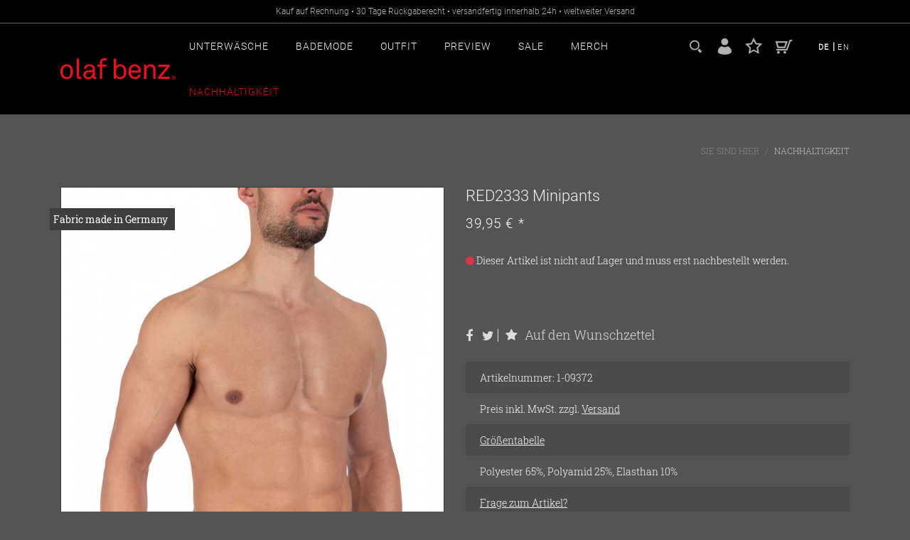

--- FILE ---
content_type: text/html; charset=UTF-8
request_url: https://www.olafbenz.com/nachhaltigkeit/red2333-minipants.html
body_size: 15977
content:
<!DOCTYPE html>
<html lang="de" >

<head>

        <meta http-equiv="X-UA-Compatible" content="IE=edge"><meta name="viewport" content="width=device-width,initial-scale=1"><meta http-equiv="Content-Type" content="text/html; charset=UTF-8"><meta name="facebook-domain-verification" content="ipof1e0w648ne8zlt9ahubpq31f8b0" /><title>RED2333 Minipants | Nachhaltigkeit | Olaf Benz - Online Shop</title><script>var dataLayer = [
    {
        "page": {
            "type": "product",
            "title": "RED2333 Minipants | Nachhaltigkeit",
            "cl": "details"
        },
        "userid": false,
        "sessionid": "optd9u2oafnlrg4cfe7phe7dcv"
    }
] || [];</script><script type="text/javascript">function gtag() {dataLayer.push(arguments);}gtag("consent", "default", {ad_user_data: "denied",ad_personalization: "denied",ad_storage: "denied",analytics_storage: "denied",wait_for_update: 2000});</script><!-- Google Tag Manager --><script type="text/plain" class="cmplazyload" data-cmp-vendor="s905">(function (w, d, s, l, i) {w[l] = w[l] || [];w[l].push({'gtm.start': new Date().getTime(), event: 'gtm.js'});var f = d.getElementsByTagName(s)[0], j = d.createElement(s), dl = l != 'dataLayer' ? '&l=' + l : '';j.async = true;j.src = 'https://www.googletagmanager.com/gtm.js?id=' + i + dl;f.parentNode.insertBefore(j, f);})(window, document, 'script', 'dataLayer', 'GTM-TWT7RJTN');</script><!-- End Google Tag Manager --><link rel="stylesheet" href="https://cdn.consentmanager.net/delivery/cmp.min.css" /><script>window.gdprAppliesGlobally=true;if(!("cmp_id" in window)){window.cmp_id=109264}if(!("cmp_params" in window)){window.cmp_params=""}if(!("cmp_host" in window)){window.cmp_host="delivery.consentmanager.net"}if(!("cmp_cdn" in window)){window.cmp_cdn="cdn.consentmanager.net"}window.cmp_getsupportedLangs=function(){var b=["DE","EN","FR","IT","NO","DA","FI","ES","PT","RO","BG","ET","EL","GA","HR","LV","LT","MT","NL","PL","SV","SK","SL","CS","HU","RU","SR","ZH","TR","UK","AR","BS"];if("cmp_customlanguages" in window){for(var a=0;a<window.cmp_customlanguages.length;a++){b.push(window.cmp_customlanguages[a].l.toUpperCase())}}return b};window.cmp_getRTLLangs=function(){return["AR"]};window.cmp_getlang=function(j){if(typeof(j)!="boolean"){j=true}if(j&&typeof(cmp_getlang.usedlang)=="string"&&cmp_getlang.usedlang!==""){return cmp_getlang.usedlang}var g=window.cmp_getsupportedLangs();var c=[];var f=location.hash;var e=location.search;var a="languages" in navigator?navigator.languages:[];if(f.indexOf("cmplang=")!=-1){c.push(f.substr(f.indexOf("cmplang=")+8,2))}else{if(e.indexOf("cmplang=")!=-1){c.push(e.substr(e.indexOf("cmplang=")+8,2))}else{if("cmp_setlang" in window&&window.cmp_setlang!=""){c.push(window.cmp_setlang.toUpperCase())}else{if(a.length>0){for(var d=0;d<a.length;d++){c.push(a[d])}}}}}if("language" in navigator){c.push(navigator.language)}if("userLanguage" in navigator){c.push(navigator.userLanguage)}var h="";for(var d=0;d<c.length;d++){var b=c[d].toUpperCase();if(g.indexOf(b)!=-1){h=b;break}if(b.indexOf("-")!=-1){b=b.substr(0,2)}if(g.indexOf(b)!=-1){h=b;break}}if(h==""&&typeof(cmp_getlang.defaultlang)=="string"&&cmp_getlang.defaultlang!==""){return cmp_getlang.defaultlang}else{if(h==""){h="EN"}}h=h.toUpperCase();return h};(function(){var a="";var f="_en";if("cmp_getlang" in window){a=window.cmp_getlang().toLowerCase();if("cmp_customlanguages" in window){for(var b=0;b<window.cmp_customlanguages.length;b++){if(window.cmp_customlanguages[b].l.toUpperCase()==a.toUpperCase()){a="en";break}}}f="_"+a}var d=("cmp_proto" in window)?window.cmp_proto:"https:";var h=("cmp_ref" in window)?window.cmp_ref:location.href;var c=document.createElement("script");c.setAttribute("data-cmp-ab","1");c.src=d+"//"+window.cmp_host+"/delivery/cmp.php?id="+window.cmp_id+"&h="+encodeURIComponent(h)+"&"+window.cmp_params+(document.cookie.length>0?"&__cmpfcc=1":"")+"&l="+a.toLowerCase()+"&o="+(new Date()).getTime();c.type="text/javascript";c.async=true;if(document.currentScript&&document.currentScript!==null){document.currentScript.parentElement.appendChild(c)}else{if(document.body&&document.body!==null){document.body.appendChild(c)}else{var g=document.getElementsByTagName("body");if(g.length==0){g=document.getElementsByTagName("div")}if(g.length==0){g=document.getElementsByTagName("span")}if(g.length==0){g=document.getElementsByTagName("ins")}if(g.length==0){g=document.getElementsByTagName("script")}if(g.length==0){g=document.getElementsByTagName("head")}if(g.length>0){g[0].appendChild(c)}}}var c=document.createElement("script");c.src=d+"//"+window.cmp_cdn+"/delivery/cmp"+f+".min.js";c.type="text/javascript";c.setAttribute("data-cmp-ab","1");c.async=true;if(document.currentScript&&document.currentScript!==null){document.currentScript.parentElement.appendChild(c)}else{if(document.body&&document.body!==null){document.body.appendChild(c)}else{var g=document.getElementsByTagName("body");if(g.length==0){g=document.getElementsByTagName("div")}if(g.length==0){g=document.getElementsByTagName("span")}if(g.length==0){g=document.getElementsByTagName("ins")}if(g.length==0){g=document.getElementsByTagName("script")}if(g.length==0){g=document.getElementsByTagName("head")}if(g.length>0){g[0].appendChild(c)}}}})();window.cmp_addFrame=function(b){if(!window.frames[b]){if(document.body&&document.body!==null){var a=document.createElement("iframe");a.style.cssText="display:none";a.name=b;document.body.appendChild(a)}else{window.setTimeout('window.cmp_addFrame("'+b+'")',10)}}};window.cmp_rc=function(h){var b=document.cookie;var f="";var d=0;while(b!=""&&d<100){d++;while(b.substr(0,1)==" "){b=b.substr(1,b.length)}var g=b.substring(0,b.indexOf("="));if(b.indexOf(";")!=-1){var c=b.substring(b.indexOf("=")+1,b.indexOf(";"))}else{var c=b.substr(b.indexOf("=")+1,b.length)}if(h==g){f=c}var e=b.indexOf(";")+1;if(e==0){e=b.length}b=b.substring(e,b.length)}return(f)};window.cmp_stub=function(){var a=arguments;__cmapi.a=__cmapi.a||[];if(!a.length){return __cmapi.a}else{if(a[0]==="ping"){if(a[1]===2){a[2]({gdprApplies:gdprAppliesGlobally,cmpLoaded:false,cmpStatus:"stub",displayStatus:"hidden",apiVersion:"2.0",cmpId:31},true)}else{a[2]({gdprAppliesGlobally:gdprAppliesGlobally,cmpLoaded:false},true)}}else{if(a[0]==="getUSPData"){a[2]({version:1,uspString:window.cmp_rc("")},true)}else{if(a[0]==="getTCData"){__cmapi.a.push([].slice.apply(a))}else{if(a[0]==="addEventListener"||a[0]==="removeEventListener"){__cmapi.a.push([].slice.apply(a))}else{if(a.length==4&&a[3]===false){a[2]({},false)}else{__cmapi.a.push([].slice.apply(a))}}}}}}};window.cmp_msghandler=function(d){var a=typeof d.data==="string";try{var c=a?JSON.parse(d.data):d.data}catch(f){var c=null}if(typeof(c)==="object"&&c!==null&&"__cmpCall" in c){var b=c.__cmpCall;window.__cmp(b.command,b.parameter,function(h,g){var e={__cmpReturn:{returnValue:h,success:g,callId:b.callId}};d.source.postMessage(a?JSON.stringify(e):e,"*")})}if(typeof(c)==="object"&&c!==null&&"__cmapiCall" in c){var b=c.__cmapiCall;window.__cmapi(b.command,b.parameter,function(h,g){var e={__cmapiReturn:{returnValue:h,success:g,callId:b.callId}};d.source.postMessage(a?JSON.stringify(e):e,"*")})}if(typeof(c)==="object"&&c!==null&&"__uspapiCall" in c){var b=c.__uspapiCall;window.__uspapi(b.command,b.version,function(h,g){var e={__uspapiReturn:{returnValue:h,success:g,callId:b.callId}};d.source.postMessage(a?JSON.stringify(e):e,"*")})}if(typeof(c)==="object"&&c!==null&&"__tcfapiCall" in c){var b=c.__tcfapiCall;window.__tcfapi(b.command,b.version,function(h,g){var e={__tcfapiReturn:{returnValue:h,success:g,callId:b.callId}};d.source.postMessage(a?JSON.stringify(e):e,"*")},b.parameter)}};window.cmp_setStub=function(a){if(!(a in window)||(typeof(window[a])!=="function"&&typeof(window[a])!=="object"&&(typeof(window[a])==="undefined"||window[a]!==null))){window[a]=window.cmp_stub;window[a].msgHandler=window.cmp_msghandler;if(window.addEventListener){window.addEventListener("message",window.cmp_msghandler,false)}else{window.attachEvent("onmessage",window.cmp_msghandler)}}};window.cmp_addFrame("__cmapiLocator");window.cmp_addFrame("__cmpLocator");window.cmp_addFrame("__uspapiLocator");window.cmp_addFrame("__tcfapiLocator");window.cmp_setStub("__cmapi");window.cmp_setStub("__cmp");window.cmp_setStub("__tcfapi");window.cmp_setStub("__uspapi");</script><meta name="description" content="RED2333 Minipants - Sie legen Wert auf stilvolle und hochwertige Herrenwäsche? Dann sollten Sie sich unbedingt die RED2333 Serie von Olaf Benz genauer anschauen. Diese Serie besticht durch einen digit"><meta name="keywords" content="red2333, minipants, nachhaltigkeit"><meta property="og:site_name" content="https://www.olafbenz.com/"><meta property="og:title" content="RED2333 Minipants | Nachhaltigkeit | Olaf Benz - Online Shop"><meta property="og:description" content="RED2333 Minipants - Sie legen Wert auf stilvolle und hochwertige Herrenwäsche? Dann sollten Sie sich unbedingt die RED2333 Serie von Olaf Benz genauer anschauen. Diese Serie besticht durch einen digit"><meta property="og:type" content="product"><meta property="og:image" content="https://www.olafbenz.com/out/pictures/generated/product/1/736_1000_92/15_1093729335.jpg"><meta property="og:url" content="https://www.olafbenz.com/nachhaltigkeit/red2333-minipants.html"><link rel="canonical" href="https://www.olafbenz.com/nachhaltigkeit/red2333-minipants.html"><link rel="alternate" hreflang="de" href="https://www.olafbenz.com/nachhaltigkeit/red2333-minipants.html?force_sid=optd9u2oafnlrg4cfe7phe7dcv"/><link rel="alternate" hreflang="en" href="https://www.olafbenz.com/en/sustainability/red2333-minipants.html?force_sid=optd9u2oafnlrg4cfe7phe7dcv"/><!-- iOS Homescreen Icon (version < 4.2)--><link rel="apple-touch-icon-precomposed" media="screen and (resolution: 163dpi)" href="https://www.olafbenz.com/out/olafbenz/img/favicons/favicon_512x512.png" /><!-- iOS Homescreen Icon --><link rel="apple-touch-icon-precomposed" href="https://www.olafbenz.com/out/olafbenz/img/favicons/favicon_512x512.png" /><!-- iPad Homescreen Icon (version < 4.2) --><link rel="apple-touch-icon-precomposed" media="screen and (resolution: 132dpi)" href="https://www.olafbenz.com/out/olafbenz/img/favicons/favicon_512x512.png" /><!-- iPad Homescreen Icon --><link rel="apple-touch-icon-precomposed" sizes="72x72" href="https://www.olafbenz.com/out/olafbenz/img/favicons/favicon_512x512.png" /><!-- iPhone 4 Homescreen Icon (version < 4.2) --><link rel="apple-touch-icon-precomposed" media="screen and (resolution: 326dpi)" href="https://www.olafbenz.com/out/olafbenz/img/favicons/favicon_512x512.png" /><!-- iPhone 4 Homescreen Icon --><link rel="apple-touch-icon-precomposed" sizes="114x114" href="https://www.olafbenz.com/out/olafbenz/img/favicons/favicon_512x512.png" /><!-- new iPad Homescreen Icon and iOS Version > 4.2 --><link rel="apple-touch-icon-precomposed" sizes="144x144" href="https://www.olafbenz.com/out/olafbenz/img/favicons/favicon_512x512.png" /><!-- Windows 8 --><meta name="msapplication-TileColor" content="#c31622"> <!-- Kachel-Farbe --><meta name="msapplication-TileImage" content="https://www.olafbenz.com/out/olafbenz/img/favicons/favicon_512x512.png"><!-- Fluid --><link rel="fluid-icon" href="https://www.olafbenz.com/out/olafbenz/img/favicons/favicon_512x512.png" title="RED2333 Minipants | Nachhaltigkeit | Olaf Benz - Online Shop" /><!-- Shortcut Icons --><link rel="shortcut icon" href="https://www.olafbenz.com/out/olafbenz/img/favicons/favicon.ico?rand=1" type="image/x-icon" /><link rel="icon" href="https://www.olafbenz.com/out/olafbenz/img/favicons/favicon_16x16.png" sizes="16x16" /><link rel="icon" href="https://www.olafbenz.com/out/olafbenz/img/favicons/favicon_32x32.png" sizes="32x32" /><link rel="icon" href="https://www.olafbenz.com/out/olafbenz/img/favicons/favicon_48x48.png" sizes="48x48" /><link rel="icon" href="https://www.olafbenz.com/out/olafbenz/img/favicons/favicon_64x64.png" sizes="64x64" /><link rel="icon" href="https://www.olafbenz.com/out/olafbenz/img/favicons/favicon_128x128.png" sizes="128x128" />        


    <link rel="stylesheet" type="text/css" href="https://www.olafbenz.com/out/olafbenz/src/css/olafbenz.combined.min.css?1750923227" />
<link rel="stylesheet" type="text/css" href="https://www.olafbenz.com/modules/ddoe/visualcms/out/src/css/font-awesome.min.css" />
<link rel="stylesheet" type="text/css" href="https://www.olafbenz.com/modules/ddoe/visualcms/out/src/css/photoswipe.min.css" />
<link rel="stylesheet" type="text/css" href="https://www.olafbenz.com/modules/ddoe/visualcms/out/src/css/style.min.css" />
<link rel="stylesheet" type="text/css" href="https://www.olafbenz.com/modules/osc/paypal/out/src/css/paypal.min.css?1738833401" />


  <!-- HTML5 shim and Respond.js IE8 support of HTML5 elements and media queries -->
  <!--[if lt IE 9]>
  <script src="https://oss.maxcdn.com/libs/html5shiv/3.7.0/html5shiv.js"></script>
  <script src="https://oss.maxcdn.com/libs/respond.js/1.4.2/respond.min.js"></script>
  <![endif]-->

</head>
  <!-- OXID eShop Professional Edition, Version 6, Shopping Cart System (c) OXID eSales AG 2003 - 2026 - https://www.oxid-esales.com -->


<body class="cl-details">
    <!-- Google Tag Manager (noscript) --><noscript><iframe src="https://www.googletagmanager.com/ns.html?id=GTM-TWT7RJTN"height="0" width="0" style="display:none;visibility:hidden"></iframe></noscript><!-- End Google Tag Manager (noscript) -->    


      
    
    
            

<style>
    klarna-placement{
        display: block!important;
    }
</style>


    
  <!-- header start -->
  <header>
    <!--
    <div class="mobile-fix-option"></div>
    -->
    <div class="container">
      <div class="row">
        <div class="col-sm-12">
          <div class="main-menu">
            <div class="menu-left">
              <div class="brand-logo">
                
                                <a href="https://www.olafbenz.com/index.php?force_sid=optd9u2oafnlrg4cfe7phe7dcv&amp;" title="">
                  <img src="https://www.olafbenz.com/out/olafbenz/img/OlafBenzLogo.svg" alt="" class="img-fluid blur-up lazyload">
                </a>
                
              </div>
            </div>
            <div class="menu-right pull-right">
              <div class="container pl-0 pr-0">
                <div class="row no-gutters">
                  <div class="col-2 col-sm-1 col-xl-9 order-2 order-xl-1">
                    
                      <nav id="main-nav" role="navigation">
        
        <div class="toggle-nav"><i class="fa fa-bars sidebar-bar"></i></div>
        <ul id="main-menu" class="sm pixelstrap sm-horizontal">
            
            <li>
                <div class="mobile-back text-right">Zurück<i class="fa fa-angle-right pl-2" aria-hidden="true"></i></div>
            </li>
            

            
                
                                                                                                
                        <li class=" ">
                            <a href="https://www.olafbenz.com/unterwaesche/?force_sid=optd9u2oafnlrg4cfe7phe7dcv" data-hover="dropdown">
                                Unterwäsche
                            </a>
                                                            <ul>
                                                                                                                        
                                                                                            <li >
                                                    <a  href="https://www.olafbenz.com/unterwaesche/pants/?force_sid=optd9u2oafnlrg4cfe7phe7dcv">Pants</a>
                                                </li>
                                                                                                                                                                                                            
                                                                                            <li >
                                                    <a  href="https://www.olafbenz.com/unterwaesche/slips/?force_sid=optd9u2oafnlrg4cfe7phe7dcv">Slips</a>
                                                </li>
                                                                                                                                                                                                            
                                                                                            <li >
                                                    <a  href="https://www.olafbenz.com/unterwaesche/strings/?force_sid=optd9u2oafnlrg4cfe7phe7dcv">Strings</a>
                                                </li>
                                                                                                                                                                                                            
                                                                                            <li >
                                                    <a  href="https://www.olafbenz.com/unterwaesche/boxershorts/?force_sid=optd9u2oafnlrg4cfe7phe7dcv">Boxershorts</a>
                                                </li>
                                                                                                                                                                                                            
                                                                                            <li >
                                                    <a  href="https://www.olafbenz.com/unterwaesche/shirts/?force_sid=optd9u2oafnlrg4cfe7phe7dcv">Shirts</a>
                                                </li>
                                                                                                                                                                                                            
                                                                                            <li >
                                                    <a  href="https://www.olafbenz.com/unterwaesche/leggings/?force_sid=optd9u2oafnlrg4cfe7phe7dcv">Leggings</a>
                                                </li>
                                                                                                                                                                                                            
                                                                                            <li >
                                                    <a  href="https://www.olafbenz.com/unterwaesche/bodies/?force_sid=optd9u2oafnlrg4cfe7phe7dcv">Bodies</a>
                                                </li>
                                                                                                                                                        </ul>
                                                    </li>
                                                                                
                        <li class=" ">
                            <a href="https://www.olafbenz.com/bademode/?force_sid=optd9u2oafnlrg4cfe7phe7dcv" data-hover="dropdown">
                                Bademode
                            </a>
                                                            <ul>
                                                                                                                        
                                                                                            <li >
                                                    <a  href="https://www.olafbenz.com/bademode/badepants/?force_sid=optd9u2oafnlrg4cfe7phe7dcv">Badepants</a>
                                                </li>
                                                                                                                                                                                                            
                                                                                            <li >
                                                    <a  href="https://www.olafbenz.com/bademode/badeslips/?force_sid=optd9u2oafnlrg4cfe7phe7dcv">Badeslips</a>
                                                </li>
                                                                                                                                                                                                            
                                                                                            <li >
                                                    <a  href="https://www.olafbenz.com/bademode/badestrings/?force_sid=optd9u2oafnlrg4cfe7phe7dcv">Badestrings</a>
                                                </li>
                                                                                                                                                                                                            
                                                                                            <li >
                                                    <a  href="https://www.olafbenz.com/bademode/badebodies/?force_sid=optd9u2oafnlrg4cfe7phe7dcv">Badebodies</a>
                                                </li>
                                                                                                                                                                                                            
                                                                                            <li >
                                                    <a  href="https://www.olafbenz.com/bademode/badeshorts/?force_sid=optd9u2oafnlrg4cfe7phe7dcv">Badeshorts</a>
                                                </li>
                                                                                                                                                        </ul>
                                                    </li>
                                                                                
                        <li class=" ">
                            <a href="https://www.olafbenz.com/outfit/?force_sid=optd9u2oafnlrg4cfe7phe7dcv" data-hover="dropdown">
                                Outfit
                            </a>
                                                    </li>
                                                                                
                        <li class=" ">
                            <a href="https://www.olafbenz.com/preview/?force_sid=optd9u2oafnlrg4cfe7phe7dcv" data-hover="dropdown">
                                Preview
                            </a>
                                                    </li>
                                                                                
                        <li class="">
                            <a href="https://www.olafbenz.com/sale/?force_sid=optd9u2oafnlrg4cfe7phe7dcv">
                                SALE
                            </a>
                                                    </li>
                                                                                
                        <li class="">
                            <a href="https://www.olafbenz.com/merch/?force_sid=optd9u2oafnlrg4cfe7phe7dcv">
                                Merch
                            </a>
                                                    </li>
                                                                                
                        <li class="active">
                            <a href="https://www.olafbenz.com/nachhaltigkeit/?force_sid=optd9u2oafnlrg4cfe7phe7dcv">
                                Nachhaltigkeit
                            </a>
                                                    </li>
                                                    <hr class="mobile-lang-seperator mb-1 mt-1 d-block d-xl-none"/>
                                  <li class="active  d-inline-block d-xl-none mobile-lang">
                    <a class="flag de" title="Deutsch" href="https://www.olafbenz.com/nachhaltigkeit/red2333-minipants.html?force_sid=optd9u2oafnlrg4cfe7phe7dcv" hreflang="de">
                      DE
                    </a>
                  </li>
                                  <li class=" d-inline-block d-xl-none mobile-lang">
                    <a class="flag en" title="English" href="https://www.olafbenz.com/en/sustainability/red2333-minipants.html?force_sid=optd9u2oafnlrg4cfe7phe7dcv" hreflang="en">
                      EN
                    </a>
                  </li>
                            
        </ul>
        
    </nav>


    
                    
                  </div>
                  <div class="col-10 col-sm-11 col-xl-3 order-1 order-xl-2">
                    <div class="icon-nav">
                      <ul><li class="onhover-div mobile-search"><div><img src="https://www.olafbenz.com/out/olafbenz/img/icon/menu_lupe.png" onclick="openSearch()" class="img-fluid blur-up lazyload" alt=""></div><div id="search-overlay" class="search-overlay"><div> <span class="closebtn" onclick="closeSearch()" title="Suche schließen">×</span><div class="overlay-content"><div class="container"><div class="row"><div class="col-xl-12">
            <form class="form search" role="form" action="https://www.olafbenz.com/index.php?force_sid=optd9u2oafnlrg4cfe7phe7dcv&amp;" method="get" name="search">
            <input type="hidden" name="stoken" value="3D634FF1" /><input type="hidden" name="sid" value="optd9u2oafnlrg4cfe7phe7dcv" />
<input type="hidden" name="lang" value="0" />
            <input type="hidden" name="cl" value="search">

            
                <div class="form-group">
                    
                        <input class="form-control" type="text" id="searchParam" name="searchparam" value="" placeholder="Suche">
                    
                </div>

                
                    <button type="submit" class="btn btn-primary" title="Suchen">
                        <i class="fa fa-search"></i>
                    </button>
                
            
        </form>
    </div></div></div></div></div></div></li><li class="mobile-account"><a href="https://www.olafbenz.com/index.php?force_sid=optd9u2oafnlrg4cfe7phe7dcv&amp;cl=account" title="Mein Konto"><img src="https://www.olafbenz.com/out/olafbenz/img/icon/menu_konto.png" class="img-fluid blur-up lazyload" alt="Mein Konto" /></a></li><li class="wishlist mobile-wishlist"><a href="https://www.olafbenz.com/index.php?force_sid=optd9u2oafnlrg4cfe7phe7dcv&amp;cl=account_wishlist" title="Mein Wunschzettel"><img src="https://www.olafbenz.com/out/olafbenz/img/icon/menu_wishlist.png" class="img-fluid blur-up lazyload" alt="Mein Wunschzettel" /></a></li><li class="onhover-div mobile-cart">
    <div data-href="https://www.olafbenz.com/index.php?force_sid=optd9u2oafnlrg4cfe7phe7dcv&amp;cl=basket">
        
          <a href="https://www.olafbenz.com/index.php?force_sid=optd9u2oafnlrg4cfe7phe7dcv&amp;cl=basket">
            <img src="https://www.olafbenz.com/out/olafbenz/img/icon/menu_warenkorb.png" class="img-fluid blur-up lazyload" alt="">
                      </a>
        

    </div>

    
        
            
            
        
    
    

    
</li></ul>
                    </div>
                  </div>
                </div>
              </div>
            </div>
            
                                                          
              <ul class="header-dropdown header-dropdown-fixed d-none d-sm-block">
                <li>
                  <ul class="lang-menu d-none d-xl-block">
                    
                                            <li class="active">
              <a class="de" title="Deutsch" href="https://www.olafbenz.com/nachhaltigkeit/red2333-minipants.html?force_sid=optd9u2oafnlrg4cfe7phe7dcv" hreflang="de">
                  DE
              </a>
          </li>
                <li>
              <a class="en" title="English" href="https://www.olafbenz.com/en/sustainability/red2333-minipants.html?force_sid=optd9u2oafnlrg4cfe7phe7dcv" hreflang="en">
                  EN
              </a>
          </li>
        

                    
                  </ul>
                </li>
                
                                                    
              </ul>
            
          </div>
        </div>
      </div>
    </div>
  </header>
<!-- header end -->



      

    <main>

    

            
            
    <!-- breadcrumb start --><div class="breadcrumb-section"><div class="container"><div class="row"><div class="col-sm-6"></div><div class="col-sm-6"><nav aria-label="breadcrumb" class="theme-breadcrumb"><ol id="breadcrumb" class="breadcrumb"><li class="breadcrumb-item text-muted">Sie sind hier</li><li aria-current="page" itemscope itemtype="http://data-vocabulary.org/Breadcrumb" class="breadcrumb-item active"><a href="https://www.olafbenz.com/nachhaltigkeit/?force_sid=optd9u2oafnlrg4cfe7phe7dcv" title="Nachhaltigkeit" itemprop="url"><span itemprop="title">Nachhaltigkeit</span></a></li></ol></nav></div></div></div></div><!-- breadcrumb end -->
        
    
    

    
    
    
      <div id="content">
              


                          <div class="container">
                                </div>
            
                                            <div id="details_container">
        <div id="details">
                                        
                                    
                        <div id="productinfo">
                
<div id="detailsMain">
    



    <form class="js-oxProductForm" action="https://www.olafbenz.com/index.php?force_sid=optd9u2oafnlrg4cfe7phe7dcv&amp;" method="post">
        <div class="hidden">
            <input type="hidden" name="stoken" value="3D634FF1" /><input type="hidden" name="sid" value="optd9u2oafnlrg4cfe7phe7dcv" />
<input type="hidden" name="lang" value="0" />
            <input type="hidden" name="cnid" value="b6bb0306fbf0d3976af044deea533eb1" />
<input type="hidden" name="listtype" value="list" />
<input type="hidden" name="actcontrol" value="details" />

            <input type="hidden" name="cl" value="details">
            <input type="hidden" name="aid" value="8f2e95617575108968696d48a4233004">
            <input type="hidden" name="anid" value="8f2e95617575108968696d48a4233004">
            <input type="hidden" name="parentid" value="8f2e95617575108968696d48a4233004">
            <input type="hidden" name="panid" value="">
                    </div>

<div class="detailsInfo clear" itemscope itemtype="http://schema.org/Product">
    <section>
        <div class="collection-wrapper">
            <div class="container">
                <div class="row data-sticky_parent">
                    <div class="col-lg-12 col-sm-12 col-xs-12">
                        <div class="container-fluid">
                            <div class="row">

                        
                                                                                    <div class="col-md-6">
                    <div class="row">
                        <div class="col-12 product_img_scroll image-scroll make-sticky" data-sticky_column>
                            <div>
                                
                                  <div class="first-image">
                                    
                                                                                                                                                                    <img src="https://www.olafbenz.com/out/pictures/generated/product/1/736_1000_92/15_1093729335.jpg" alt="RED2333 Minipants" title="RED2333 Minipants" itemprop="image" class="img-fluid blur-up lazyload">
                                                                                                                  </div>
                                

    <div class="artbadges">
                    <span class="artbadge artbadge-1" style="background:#3d3e3e;">
            Fabric made in Germany
        </span>
            </div>
                                
                                    
                                                                      <div>
                                                                                    <img src="https://www.olafbenz.com/out/pictures/generated/product/2/736_1000_92/15_1093729335.jpg" title="RED2333 Minipants" alt="RED2333 Minipants" class="img-fluid blur-up lazyload">
                                          </div>
                                                                  <div>
                                                                                    <img src="https://www.olafbenz.com/out/pictures/generated/product/3/736_1000_92/15_1093729335.jpg" title="RED2333 Minipants" alt="RED2333 Minipants" class="img-fluid blur-up lazyload">
                                          </div>
                                            
                            </div>
                        </div>
                    </div>
                </div>
            


                                <div class="col-md-6 rtl-text text-md-left">
                                    <div class="product-right pro_sticky_info make-sticky" data-sticky_column>
                                        
                                            <h1 id="productTitle" itemprop="name">
                                                RED2333 Minipants 
                                            </h1>
                                        



        

                                        <div itemprop="offers" itemscope itemtype="http://schema.org/Offer">
                                            <div class="pricebox">
                                                
                                                                                                                                                                                                            

                                                

                                                
                                                                                                        
                                                                                                                                                                                                                                                                                                                                                                                                                                                                                                                            <h3 class="price">
                                                                <span class="price-from"></span>
                                                                <span itemprop="price">39,95 €</span>
                                                                                                                                    <span class="price-markup">*</span>
                                                                                                                            </h3>
                                                                                                                                                                    

                                                                                                    
                                            </div>


                                                                                                                                        <div class="additionalInfo clearfix">
                                                                                                        
                                                                                                            
                                                </div>
                                            
                                            
                                            
                                                                                            
                                        </div>

                                                                                                                        
                                                                                    



<script>
    function refreshKlarnaMessage() {
        window.KlarnaOnsiteService = window.KlarnaOnsiteService || [];  // Making sure that data layer exists in case JavaScript Library is loaded later for any reason
        window.KlarnaOnsiteService.push({eventName: 'refresh-placements'}); // Push the event to the data layer
    }
</script>





                                                                                
                                                                                                                                                                                                                                

                                        
                                                                                                                            
                                        <div class="product-infos">
                                            
                                                                                                    <span class="stockFlag notOnStock">
                                                        <i class="fa fa-circle text-danger"></i>
                                                                                                                    <link itemprop="availability" href="https://schema.org/OutOfStock" />
                                                            Dieser Artikel ist nicht auf Lager und muss erst nachbestellt werden.
                                                                                                                                                                    </span>
                                                                                            

                                                                                                                                                                            </div>


                                        <div class="tobasket">
                                                                                        
                                                                                            

                                            
                                                <div class="product-description border-product tobasketFunction">
                                                                                                                                                                                                            </div>
                                            



<br>


                                        </div>

                                                                                
                                                                                                                                                                                                                                                                                                                                                                                        

                                                                                
                                        <div class="border-product pt-4 pb-4">
                                          
                                            
                                            
                                                                                        <div class="product-icon">
                                              <ul class="product-social">
                                                <li><a href="https://www.facebook.com/sharer/sharer.php?u=https://www.olafbenz.com/nachhaltigkeit/red2333-minipants.html?force_sid=optd9u2oafnlrg4cfe7phe7dcv"><i class="fa fa-facebook"></i></a></li>
                                                <li><a href="https://twitter.com/home?status=https://www.olafbenz.com/nachhaltigkeit/red2333-minipants.html?force_sid=optd9u2oafnlrg4cfe7phe7dcv RED2333%20Minipants"><i class="fa fa-twitter"></i></a></li>
                                              </ul>
                                                                                              <div class="d-inline-block">
                                                                                                      <a class="wishlist-btn" id="loginToWish" href="https://www.olafbenz.com/index.php?force_sid=optd9u2oafnlrg4cfe7phe7dcv&amp;cl=account&amp;anid=8f2e95617575108968696d48a4233004&amp;sourcecl=details&amp;cnid=b6bb0306fbf0d3976af044deea533eb1&amp;listtype=list&amp;actcontrol=oxwarticledetails">
                                                      <i class="fa fa-star"></i><span class="title-font">Auf den Wunschzettel</span>
                                                    </a>
                                                                                                  </div>
                                                                                          </div>
                                          
                                        </div>

                                        <div class="additionalInfo">

                                            <ul class="list-group product__info__additional">
                                              <li class="list-group-item">
                                                Artikelnummer: 1-09372
                                              </li>
                                              <li class="list-group-item">
                                                                                                                                                
                                                Preis inkl. MwSt. zzgl. <a href="                                                    https://www.olafbenz.com/zahlung-und-versand/?force_sid=optd9u2oafnlrg4cfe7phe7dcv
                                                ">Versand</a>
                                              </li>
                                                                                                                                              
                                                                                                                                                      <li class="list-group-item">
                                                      <a href="https://www.olafbenz.com/groessentabelle-oxid/?force_sid=optd9u2oafnlrg4cfe7phe7dcv" target="_blank" id="chartSizeLink" data-toggle="modal" data-target="#chartSize">
                                                        Größentabelle
                                                      </a>
                                                    </li>
                                                                                                                                                
                                                                                              <li class="list-group-item">Polyester 65%, Polyamid 25%, Elasthan 10%</li>
                                              
                                              <li class="list-group-item">
                                                <a href="https://www.olafbenz.com/index.php?force_sid=optd9u2oafnlrg4cfe7phe7dcv&amp;cl=contact&art=8f2e95617575108968696d48a4233004" target="_self" title="Frage zum Artikel?">
                                                  Frage zum Artikel?
                                                </a>
                                              </li>

                                                                                                                                                                                                                                                <li class="list-group-item">
                                                    Servicehotline: +49 (0)7961 969 869 - 900
                                                  </li>
                                                                                              												 <li class="list-group-item">
                                                   												   <div class="container-fluid dd-ve-container clearfix"><div class="row"><div class="col-sm-12 col-xs-12"><div class="dd-shortcode-text"><p><span style="font-size: 14px;"><span style="font-size: 14px;">Angaben zur Produktsicherheit:</span><br><br><span style="font-size: 14px;">Hersteller:</span></span><br><span style="font-size: 14px;">Premium Bodywear AG</span><br><span style="font-size: 14px;">Chemnitzer Str. 36-38</span><br><span style="font-size: 14px;"><span style="font-size: 14px;">09228 Chemnitz/Germany</span><br><span style="font-size: 14px;">www.premiumbodywear.de</span></span></p><p><span style="font-size: 14px;"><br></span><span style="font-size: 14px;">E-Mail:</span><br><span style="font-size: 14px;"><a href="/cdn-cgi/l/email-protection" class="__cf_email__" data-cfemail="0373716c6776607770437371666e6a766e616c677a746662712d606c6e">[email&#160;protected]</a></span><br></p></div></div></div></div>
												                                                     </li>
                                            </ul>
                                        </div>

                                    </div>
                                </div>


                        

            
            
                
                                    
            
                            </div>
                        </div>
                    </div>
                </div>
            </div>
        </div>
    </section>
</div>

        
                        <div class="modal" tabindex="-1" role="dialog" id="chartSize">
                <div class="modal-dialog" role="document">
                    <div class="modal-content">
                        <div class="modal-header">
                            <h5 class="modal-title">Größentabelle</h5>
                            <button type="button" class="close" data-dismiss="modal" aria-label="Close">
                                <span aria-hidden="true">&times;</span>
                            </button>
                        </div>
                        <div class="modal-body">
                            <div class="container-fluid dd-ve-container clearfix"><div class="row"><div class="col-sm-12 col-xs-12"><div class="dd-shortcode-text"><p>Verwende die Tabelle unten, um deine Größe zu bestimmen. Wenn du zwischen zwei Größen liegst, bestell die kleinere Größe für eine engere Passform oder die größere Größe für eine weitere Passform. </p><p><span>Die Maßangeben sind in cm</span><br></p><p><br></p><table class="table table-bordered" id="size"><tbody><tr><td style="background-color:#545454"><br></td><td>S</td><td>M</td><td>L</td><td>XL</td><td>XXL</td></tr><tr><td style="background-color:#545454"><br></td><td>4</td><td>5</td><td>6</td><td>7</td><td>8</td></tr><tr><td style="background-color:#545454"><br></td><td>46</td><td>48</td><td>50</td><td>52</td><td>54</td></tr><tr><td>Körpergröße</td><td colspan="5" style="text-align: center;">180</td></tr><tr><td>Oberteillänge<br></td><td>63</td><td>65</td><td>67</td><td>69</td><td>69</td></tr><tr><td>Brustumfang<br></td><td>92</td><td>96</td><td>100</td><td>104</td><td>108</td></tr><tr><td>Taillenumfang<br></td><td>82</td><td>86</td><td>90</td><td>94</td><td>98</td></tr><tr><td>Hüftumfang<br></td><td>94</td><td>98</td><td>102</td><td>106</td><td>110</td></tr><tr><td>Schulterlänge<br></td><td>13,5</td><td>14,5</td><td>15</td><td>15,5</td><td>16</td></tr><tr><td>Ärmellänge<br></td><td>62</td><td>63</td><td>64</td><td>65</td><td>66</td></tr></tbody></table><p><br></p>
</div></div></div></div>
                        </div>
                        <div class="modal-footer">
                            <button type="button" class="btn btn-primary" data-dismiss="modal">OK</button>
                        </div>
                    </div>
                </div>
            </div>
            
    </form>
</div>



                                                                    


                        


    





    

            


                                            









        <section class="tab-product m-0 mt-md-4 mt-lg-0">
        <div class="container">
            <div class="row">
                <div class="col-sm-12 col-lg-12">
                    <ul class="nav nav-tabs nav-material" id="top-tab" role="tablist">
                                                    <li class="nav-item active">
                                                <a class="nav-link active" id="top-home-tab" data-toggle="tab" role="tab" aria-selected="true" href="#description">
                    <i class="icofont icofont-ui-home"></i> Beschreibung
                </a>
            
                                <div class="material-border"></div>
                            </li>
                                                    <li class="nav-item">
                                            <a class="nav-link" id="top-attributes-tab" data-toggle="tab" role="tab" href="#attributes">
                <i class="icofont icofont-man-in-glasses"></i> Spezifikation
            </a>
            
                                <div class="material-border"></div>
                            </li>
                                                    <li class="nav-item">
                                <a href="#care_labels" class="nav-link" data-toggle="tab">Pflegehinweise</a>
                                <div class="material-border"></div>
                            </li>
                                                
                    </ul>
                    <div class="tab-content nav-material" id="top-tabContent">
                                                                    <div class="tab-pane fade show active" id="description" role="tabpanel" aria-labelledby="top-home-tab" itemprop="description">
                    <P>Sie legen Wert auf stilvolle und hochwertige Herrenwäsche? Dann sollten Sie sich unbedingt die RED2333 Serie von Olaf Benz genauer anschauen.</P>
<P>Diese Serie besticht durch einen digital verfremdeten Strukturprint auf transparent gestreifter Mikrofaser. Das Ergebnis ist ein modernes und trendiges Design, das die Individualität und Modernität des Trägers unterstreicht. Die dezent transparente Streifenstruktur der Grundware verleiht der Wäsche eine faszinierende Optik und macht sie zu einem wahren Blickfang.</P>
<P>Ob mit farbigen Akzenten oder in maskulinen Ton-in-Ton-Optiken - die Kombination des innovativen Drucks mit der äußerst angenehmen und leichten Qualität macht die RED2333 Serie zu einem typischen Highlight von Olaf Benz. Hier treffen Design und Tragekomfort aufeinander und verschmelzen zu einer einzigartigen Kombination.</P>
<P>Die gesamte Produktion findet in Deutschland statt, von der Herstellung der Ware über den Druck bis zur Verarbeitung. So können wir Ihnen ein Produkt "Made in Germany" von höchster Qualität garantieren.</P>
<P>Entdecken Sie jetzt die RED2333 Serie von Olaf Benz und erleben Sie ein neues Level an Stil und Eleganz. Entscheiden Sie sich für Bodywear Made in Germany und fühlen Sie sich rundum wohl und selbstbewusst.<BR></P>
                                    </div>
            
                                                                <div class="tab-pane fade" id="attributes" role="tabpanel" aria-labelledby="top-attributes-tab">
                <dl class="attributes dl-horizontal">
            <dt id="attrTitle_1" class="hasTooltip" title="Material" data-placement="right" >Material</dt>
        <dd id="attrValue_1">Kunstfaser</dd>
            <dt id="attrTitle_2" class="hasTooltip" title="Schnittform" data-placement="right" >Schnittform</dt>
        <dd id="attrValue_2">Minipants</dd>
    </dl>            </div>
                    
                                                            <div id="care_labels" class="care_labels_container tab-pane">
          <ul>
                          <li>
                <span class="symbol">I</span>
                <span class="text">Waschen bei 40 C</span>
              </li>
                          <li>
                <span class="symbol">d</span>
                <span class="text">nicht bleichen</span>
              </li>
                          <li>
                <span class="symbol">-</span>
                <span class="text">nicht im Wäschetrockner trocknen</span>
              </li>
                          <li>
                <span class="symbol">h</span>
                <span class="text">Bügeln mit geringer Temperatur</span>
              </li>
                          <li>
                <span class="symbol">#</span>
                <span class="text">nicht chemisch Reinigen</span>
              </li>
                      </ul>
        </div>
            
                                                
                    </div>
                </div>
            </div>
        </div>
    </section>
    

<div id="detailsRelated" class="detailsRelated clear">
    </div>            </div>
        </div>
    </div>

    
    

    

    


    

    <section id="relProducts" class="section-b-space ratio_asos relatedProducts">
        <div class="container">
                            <div class="mb-5">
                            <div class="row">
            <div class="col-12 product-related">
                <h2>Ähnliche Produkte</h2>
            </div>
        </div>
          

  
  

        

    <div class="product-wrapper-grid product-m no-arrow" id="productList-similar">

            <div class="row">
    
                                    <div class="col-6 col-md-4 col-lg-3 col-grid-box">
            
            <form name="tobasket" action="https://www.olafbenz.com/nachhaltigkeit/red1601-coolbody.html?force_sid=optd9u2oafnlrg4cfe7phe7dcv" method="get">
        <div class="hidden">
            <input type="hidden" name="cnid" value="b6bb0306fbf0d3976af044deea533eb1" />
<input type="hidden" name="listtype" value="list" />
<input type="hidden" name="actcontrol" value="details" />

            <input type="hidden" name="stoken" value="3D634FF1" /><input type="hidden" name="sid" value="optd9u2oafnlrg4cfe7phe7dcv" />
<input type="hidden" name="lang" value="0" />
            <input type="hidden" name="pgNr" value="0">
                                        <input type="hidden" name="cl" value="details">
                <input type="hidden" name="anid" value="9ffb2453a77be0dea9d47c8bacaf5da6">
                    </div>

        <div class="product-box">
            <div class="img-wrapper">
                                
                <div class="front">
                    <a href="https://www.olafbenz.com/nachhaltigkeit/red1601-coolbody.html?force_sid=optd9u2oafnlrg4cfe7phe7dcv" title="RED1601 Coolbody ">
                                                                                                            <img src="https://www.olafbenz.com/out/pictures/generated/product/1/323_412_92/15_1074291000.jpg" data-src="https://www.olafbenz.com/out/pictures/generated/product/1/323_412_92/15_1074291000.jpg" alt="RED1601 Coolbody" title="RED1601 Coolbody" class="img-fluid blur-up lazyload bg-img">
                                                                        </a>
                </div>
                                                                        <div class="back">
                                <a href="https://www.olafbenz.com/nachhaltigkeit/red1601-coolbody.html?force_sid=optd9u2oafnlrg4cfe7phe7dcv" title="RED1601 Coolbody ">
                                    <img src="https://www.olafbenz.com/out/pictures/generated/product/2/323_412_92/15_1074291000.jpg" alt="RED1601 Coolbody " class="img-fluid blur-up lazyload bg-img">
                                </a>
                            </div>
                                                            

    <div class="artbadges">
                    <span class="artbadge artbadge-1" style="background:#3d3e3e;">
            Fabric made in Germany
        </span>
                    <span class="artbadge artbadge-2" style="background:#0071a6;">
            COTTON
        </span>
            </div>
                <div class="cart-info cart-wrap">
                    
                                            
                                                                        <a id="loginToWish" href="https://www.olafbenz.com/index.php?force_sid=optd9u2oafnlrg4cfe7phe7dcv&amp;cl=account&amp;anid=9ffb2453a77be0dea9d47c8bacaf5da6&amp;sourcecl=details&amp;cnid=b6bb0306fbf0d3976af044deea533eb1&amp;listtype=list&amp;actcontrol=oxwarticlebox" title="Auf den Wunschzettel">
                                <i class="ti-star" aria-hidden="true"></i>
                            </a>
                                                            </div>
            </div>
            <div class="product-detail listDetails">
                
                    <a id="" href="https://www.olafbenz.com/nachhaltigkeit/red1601-coolbody.html?force_sid=optd9u2oafnlrg4cfe7phe7dcv" title="RED1601 Coolbody ">
                        <h6>RED1601 Coolbody </h6>
                    </a>
                
                

                
                                                                                            
                        
                        
                                                            <h4 class="lead text-nowrap">
                                                                                                    ab
                                                                                                            79,95
                                                                                                                                        €
                                                                                                                                                </h4>
                                                    
                                                            

                
                                            <div id="variantselector_0" class="selectorsBox js-fnSubmit clear isListView">
                                                            
        
                            
    
        
                    <div class="js-wrapper">
                <input type="hidden" name="varselid[0]" value="" data-variantlabel="Farbe">

                <ul class="vardrop color-variant variant-type-farbe">
                                                                  <li class="  value-dcbae703e24bb656496844d2db48c79b">
                            <a href="#" data-selection-id="1ffd9e753c8054cc61456ac7fac1ac89">
                            <span>
                                <span class="varianticon"><img src="https://www.olafbenz.com/out/pictures/product/varianticons/schwarz.jpg" title="black" alt="black" /><span>black</span></span>
                            </span>
                            </a>
                        </li>
                      
                                                                  <li class="  value-4c20a0d7a31e016aae5a124f6e25ce9e">
                            <a href="#" data-selection-id="88336b5bb2a1cc21bac7cf33fd451270">
                            <span>
                                <span class="varianticon"><img src="https://www.olafbenz.com/out/pictures/product/varianticons/sand(3).jpg" title="sand" alt="sand" /><span>sand</span></span>
                            </span>
                            </a>
                        </li>
                      
                                                                  <li class="  value-3e1d03773f6da268892a9b5551c4c81c">
                            <a href="#" data-selection-id="d508fe45cecaf653904a0e774084bb5c">
                            <span>
                                <span class="varianticon"><img src="https://www.olafbenz.com/out/pictures/product/varianticons/weiss(1).jpg" title="white" alt="white" /><span>white</span></span>
                            </span>
                            </a>
                        </li>
                      
                                    </ul>
            </div>
                                                            </div>
                                    
            </div>
        </div>
    </form>

    

                                                </div>
                                                <div class="col-6 col-md-4 col-lg-3 col-grid-box">
            
            <form name="tobasket" action="https://www.olafbenz.com/nachhaltigkeit/red2303-ministring.html?force_sid=optd9u2oafnlrg4cfe7phe7dcv" method="get">
        <div class="hidden">
            <input type="hidden" name="cnid" value="b6bb0306fbf0d3976af044deea533eb1" />
<input type="hidden" name="listtype" value="list" />
<input type="hidden" name="actcontrol" value="details" />

            <input type="hidden" name="stoken" value="3D634FF1" /><input type="hidden" name="sid" value="optd9u2oafnlrg4cfe7phe7dcv" />
<input type="hidden" name="lang" value="0" />
            <input type="hidden" name="pgNr" value="0">
                                        <input type="hidden" name="cl" value="details">
                <input type="hidden" name="anid" value="1fb283cdc67f7288c003456d017fa040">
                    </div>

        <div class="product-box">
            <div class="img-wrapper">
                                
                <div class="front">
                    <a href="https://www.olafbenz.com/nachhaltigkeit/red2303-ministring.html?force_sid=optd9u2oafnlrg4cfe7phe7dcv" title="RED2303 Ministring ">
                                                                                                            <img src="https://www.olafbenz.com/out/pictures/generated/product/1/323_412_92/15_1092536803.jpg" data-src="https://www.olafbenz.com/out/pictures/generated/product/1/323_412_92/15_1092536803.jpg" alt="RED2303 Ministring" title="RED2303 Ministring" class="img-fluid blur-up lazyload bg-img">
                                                                        </a>
                </div>
                                                                        <div class="back">
                                <a href="https://www.olafbenz.com/nachhaltigkeit/red2303-ministring.html?force_sid=optd9u2oafnlrg4cfe7phe7dcv" title="RED2303 Ministring ">
                                    <img src="https://www.olafbenz.com/out/pictures/generated/product/2/323_412_92/15_1092536803.jpg" alt="RED2303 Ministring " class="img-fluid blur-up lazyload bg-img">
                                </a>
                            </div>
                                                            

    <div class="artbadges">
                    <span class="artbadge artbadge-1" style="background:#3d3e3e;">
            Fabric made in Germany
        </span>
            </div>
                <div class="cart-info cart-wrap">
                    
                                            
                                                                        <a id="loginToWish" href="https://www.olafbenz.com/index.php?force_sid=optd9u2oafnlrg4cfe7phe7dcv&amp;cl=account&amp;anid=1fb283cdc67f7288c003456d017fa040&amp;sourcecl=details&amp;cnid=b6bb0306fbf0d3976af044deea533eb1&amp;listtype=list&amp;actcontrol=oxwarticlebox" title="Auf den Wunschzettel">
                                <i class="ti-star" aria-hidden="true"></i>
                            </a>
                                                            </div>
            </div>
            <div class="product-detail listDetails">
                
                    <a id="" href="https://www.olafbenz.com/nachhaltigkeit/red2303-ministring.html?force_sid=optd9u2oafnlrg4cfe7phe7dcv" title="RED2303 Ministring ">
                        <h6>RED2303 Ministring </h6>
                    </a>
                
                

                
                                                                                            
                        
                        
                                                            <h4 class="lead text-nowrap">
                                                                                                                                                            35,95
                                                                                                                                        €
                                                                                                                                                </h4>
                                                    
                                                            

                
                                    
            </div>
        </div>
    </form>

    

                                                </div>
                                                <div class="col-6 col-md-4 col-lg-3 col-grid-box">
            
            <form name="tobasket" action="https://www.olafbenz.com/nachhaltigkeit/red2361-sportbrief.html?force_sid=optd9u2oafnlrg4cfe7phe7dcv" method="get">
        <div class="hidden">
            <input type="hidden" name="cnid" value="b6bb0306fbf0d3976af044deea533eb1" />
<input type="hidden" name="listtype" value="list" />
<input type="hidden" name="actcontrol" value="details" />

            <input type="hidden" name="stoken" value="3D634FF1" /><input type="hidden" name="sid" value="optd9u2oafnlrg4cfe7phe7dcv" />
<input type="hidden" name="lang" value="0" />
            <input type="hidden" name="pgNr" value="0">
                                        <input type="hidden" name="cl" value="details">
                <input type="hidden" name="anid" value="fb2cfc528d44bf1274f5ef2ec35841ce">
                    </div>

        <div class="product-box">
            <div class="img-wrapper">
                                
                <div class="front">
                    <a href="https://www.olafbenz.com/nachhaltigkeit/red2361-sportbrief.html?force_sid=optd9u2oafnlrg4cfe7phe7dcv" title="RED2361 Sportbrief ">
                                                                                                            <img src="https://www.olafbenz.com/out/pictures/generated/product/1/323_412_92/15_1094174083_2.jpg" data-src="https://www.olafbenz.com/out/pictures/generated/product/1/323_412_92/15_1094174083_2.jpg" alt="RED2361 Sportbrief" title="RED2361 Sportbrief" class="img-fluid blur-up lazyload bg-img">
                                                                        </a>
                </div>
                                                                        <div class="back">
                                <a href="https://www.olafbenz.com/nachhaltigkeit/red2361-sportbrief.html?force_sid=optd9u2oafnlrg4cfe7phe7dcv" title="RED2361 Sportbrief ">
                                    <img src="https://www.olafbenz.com/out/pictures/generated/product/2/323_412_92/15_1094174083_3.jpg" alt="RED2361 Sportbrief " class="img-fluid blur-up lazyload bg-img">
                                </a>
                            </div>
                                                            

    <div class="artbadges">
                    <span class="artbadge artbadge-1" style="background:#3d3e3e;">
            Fabric made in Germany
        </span>
            </div>
                <div class="cart-info cart-wrap">
                    
                                            
                                                                        <a id="loginToWish" href="https://www.olafbenz.com/index.php?force_sid=optd9u2oafnlrg4cfe7phe7dcv&amp;cl=account&amp;anid=fb2cfc528d44bf1274f5ef2ec35841ce&amp;sourcecl=details&amp;cnid=b6bb0306fbf0d3976af044deea533eb1&amp;listtype=list&amp;actcontrol=oxwarticlebox" title="Auf den Wunschzettel">
                                <i class="ti-star" aria-hidden="true"></i>
                            </a>
                                                            </div>
            </div>
            <div class="product-detail listDetails">
                
                    <a id="" href="https://www.olafbenz.com/nachhaltigkeit/red2361-sportbrief.html?force_sid=optd9u2oafnlrg4cfe7phe7dcv" title="RED2361 Sportbrief ">
                        <h6>RED2361 Sportbrief </h6>
                    </a>
                
                

                
                                                                                            
                        
                        
                                                            <h4 class="lead text-nowrap">
                                                                                                                                                            39,95
                                                                                                                                        €
                                                                                                                                                </h4>
                                                    
                                                            

                
                                    
            </div>
        </div>
    </form>

    

                                                </div>
                                                <div class="col-6 col-md-4 col-lg-3 col-grid-box">
            
            <form name="tobasket" action="https://www.olafbenz.com/nachhaltigkeit/red2457-brazilbrief.html?force_sid=optd9u2oafnlrg4cfe7phe7dcv" method="get">
        <div class="hidden">
            <input type="hidden" name="cnid" value="b6bb0306fbf0d3976af044deea533eb1" />
<input type="hidden" name="listtype" value="list" />
<input type="hidden" name="actcontrol" value="details" />

            <input type="hidden" name="stoken" value="3D634FF1" /><input type="hidden" name="sid" value="optd9u2oafnlrg4cfe7phe7dcv" />
<input type="hidden" name="lang" value="0" />
            <input type="hidden" name="pgNr" value="0">
                                        <input type="hidden" name="cl" value="details">
                <input type="hidden" name="anid" value="a44afec6b3882a9199f9e3e449918fbd">
                    </div>

        <div class="product-box">
            <div class="img-wrapper">
                                
                <div class="front">
                    <a href="https://www.olafbenz.com/nachhaltigkeit/red2457-brazilbrief.html?force_sid=optd9u2oafnlrg4cfe7phe7dcv" title="RED2457 Brazilbrief ">
                                                                                                            <img src="https://www.olafbenz.com/out/pictures/generated/product/1/323_412_92/15_1096624017.jpg" data-src="https://www.olafbenz.com/out/pictures/generated/product/1/323_412_92/15_1096624017.jpg" alt="RED2457 Brazilbrief" title="RED2457 Brazilbrief" class="img-fluid blur-up lazyload bg-img">
                                                                        </a>
                </div>
                                                                        <div class="back">
                                <a href="https://www.olafbenz.com/nachhaltigkeit/red2457-brazilbrief.html?force_sid=optd9u2oafnlrg4cfe7phe7dcv" title="RED2457 Brazilbrief ">
                                    <img src="https://www.olafbenz.com/out/pictures/generated/product/2/323_412_92/15_1096624017.jpg" alt="RED2457 Brazilbrief " class="img-fluid blur-up lazyload bg-img">
                                </a>
                            </div>
                                                            

    <div class="artbadges">
                    <span class="artbadge artbadge-1" style="background:#3d3e3e;">
            Fabric made in Germany
        </span>
            </div>
                <div class="cart-info cart-wrap">
                    
                                            
                                                                        <a id="loginToWish" href="https://www.olafbenz.com/index.php?force_sid=optd9u2oafnlrg4cfe7phe7dcv&amp;cl=account&amp;anid=a44afec6b3882a9199f9e3e449918fbd&amp;sourcecl=details&amp;cnid=b6bb0306fbf0d3976af044deea533eb1&amp;listtype=list&amp;actcontrol=oxwarticlebox" title="Auf den Wunschzettel">
                                <i class="ti-star" aria-hidden="true"></i>
                            </a>
                                                            </div>
            </div>
            <div class="product-detail listDetails">
                
                    <a id="" href="https://www.olafbenz.com/nachhaltigkeit/red2457-brazilbrief.html?force_sid=optd9u2oafnlrg4cfe7phe7dcv" title="RED2457 Brazilbrief ">
                        <h6>RED2457 Brazilbrief </h6>
                    </a>
                
                

                
                                                                                            
                        
                        
                                                            <h4 class="lead text-nowrap">
                                                                                                                                                            35,95
                                                                                                                                        €
                                                                                                                                                </h4>
                                                    
                                                            

                
                                    
            </div>
        </div>
    </form>

    

                                                </div>
                    
            </div>
    
    </div>
    
                </div>
                    </div>
    </section>




    
                      
      </div>

    
    
    
    </main>


    
  

  

  <footer class="footer-light" xmlns="http://www.w3.org/1999/html">

        <section class="section-b-space dark-layout">
            <div class="container">
                <div class="row footer-theme partition-f">
                    <div class="col-12 justify-content-center">
                        <div class="row bottomrow">
                                                      <div class="col-md-4 col-xl-4 newsletter align-items-center">
                              
                                <div class="sub-title">
                                  <div class="row">
                                    <div class="col-12">
                                      <p>Nichts mehr bei Olaf Benz verpassen.<br/>Gleich hier beim Newsletter anmelden.</p>
                                    </div>
                                    <div class="col-12">
                                      
    <form class="form subscribe-form auth-form needs-validation footer-nl-form" role="form" action="https://www.olafbenz.com/index.php?force_sid=optd9u2oafnlrg4cfe7phe7dcv&amp;" method="post" id="mc-embedded-subscribe-form" name="mc-embedded-subscribe-form">
        
            <div class="hidden">
                <input type="hidden" name="stoken" value="3D634FF1" /><input type="hidden" name="sid" value="optd9u2oafnlrg4cfe7phe7dcv" />
<input type="hidden" name="lang" value="0" />
                <input type="hidden" name="fnc" value="fill">
                <input type="hidden" name="cl" value="newsletter">
                                                        <input type="hidden" name="anid" value="8f2e95617575108968696d48a4233004">
                            </div>

            
                <label class="sr-only" for="footer_newsletter_oxusername">Newsletter</label>
                <div class="form-group col-12 mt-3 pl-0 pr-0">
                    <input type="email" class="form-control col-12" name="editval[oxuser__oxusername]" id="footer_newsletter_oxusername" placeholder="E-Mail" required="required">
                    <button type="submit" class="btn btn-solid col-12 pl-3 footer-nl-button">Abonnieren</button>
                </div>
            
        
    </form>                                    </div>
                                  </div>
                                </div>
                              
                            </div>
                                                      <div class="col-12 col-md-4 col-xl-2">
                                <div class="sub-title">
                                    <div class="footer-title">
                                        <h4>Klasse!</h4>
                                    </div>

                                                                            
                                                                                    <p>Versandkostenfrei (DE) ab 200€<br>
Versandkostenfrei Ausland ab 400€<br>
Kostenlose Rücksendung<br>
innerhalb 30 Tagen</p>
                                                                            

                                                                        
                                                                              
                                        <ul class="footer-social">
                                          
                                            <div class="d-inline-block mr-2">Follow us</div>
                                                                                          <li>
                                                <a target="_blank" href="https://www.facebook.com/premiumunderwear">
                                                  <i class="fa fa-facebook"></i> <span>Facebook</span>
                                                </a>
                                              </li>
                                                                                                                                                                                                                              <li>
                                                <a target="_blank" href="https://www.instagram.com/olafbenz.de/">
                                                  <i class="fa fa-instagram"></i> <span>Instagram</span>
                                                </a>
                                              </li>
                                                                                                                                                                              
                                        </ul>
                                        
                                                                          
                                </div>
                            </div>
                            
                                <div class="col-12 col-md-4 col-xl-2">
                                    <div class="sub-title">
                                        <div class="footer-title">
                                            <h4>Service</h4>
                                        </div>
                                        <div class="footer-contant">
                                            
                                                <ul>
        
          <li>
                          <a href="https://www.olafbenz.com/olaf-benz-lexikon/?force_sid=optd9u2oafnlrg4cfe7phe7dcv">Olaf Benz Lexikon</a>
                      </li>
          <li>
                          <a href="https://www.olafbenz.com/groessentabelle/?force_sid=optd9u2oafnlrg4cfe7phe7dcv">Grössentabelle</a>
                      </li>
          <li>
                          <a rel="nofollow" href="https://www.olafbenz.com/zahlung-und-versand/?force_sid=optd9u2oafnlrg4cfe7phe7dcv">Zahlarten & Versand</a>
                      </li>
          <li>
                      </li>
        
    </ul>
                                            

                                            

                                            
                                            <a href="https://www.olafbenz.com/zahlung-und-versand/?force_sid=optd9u2oafnlrg4cfe7phe7dcv" rel="nofollow">
                                              <img class="w-50 mt-3" src="https://www.olafbenz.com/out/olafbenz/img/icon/dhl_white.png" alt="">
                                            </a>
                                            
                                        </div>
                                    </div>
                                </div>
                            


                            
                            

                            <div class="col-12 offset-md-4 col-md-4 offset-xl-0 col-xl-2">
                                <div class="sub-title">
                                    <div class="footer-title">
                                        <h4>Kontakt</h4>
                                    </div>
                                    <div class="footer-contant">
                                                                                                                                                                                                                                                                                                
                                        Kundenservice<br/>+49 (0)7961 969 869 - 900<br/><br/>Mo-Fr 9 Uhr - 17 Uhr<br/>Oder senden Sie uns eine Nachricht:<br/><a class="a-underline" href="                                            https://www.olafbenz.com/index.php?force_sid=optd9u2oafnlrg4cfe7phe7dcv&amp;cl=contact
                                          ">Kontaktformular</a>
                                    </div>
                                </div>
                            </div>

                            
                                <div class="col-12 col-md-4 col-xl-2">
                                    <div class="sub-title">
                                        <div class="footer-title">
                                            <h4>Über</h4>
                                        </div>
                                        <div class="footer-contant">
                                          
                                              <ul>
                  <li><a href="https://www.olafbenz.com//magazin/?force_sid=optd9u2oafnlrg4cfe7phe7dcv">Olaf Benz Magazin</a></li>
                                  <li><a href="https://www.olafbenz.com/jobs-karriere/?force_sid=optd9u2oafnlrg4cfe7phe7dcv">Jobs &amp; Karriere</a></li>
                          <li><a href="https://www.olafbenz.com/pr-media/?force_sid=optd9u2oafnlrg4cfe7phe7dcv">PR &amp; Media</a></li>
            </ul>
                                          

                                          <div class="payment-card-bottom mt-3">
                                              <ul>
                                                  <li>
                                                      <a rel="nofollow" href="https://www.olafbenz.com/zahlung-und-versand/?force_sid=optd9u2oafnlrg4cfe7phe7dcv"><img src="https://www.olafbenz.com/out/olafbenz/img/icon/visa_white.png" alt=""></a>
                                                  </li>
                                                  <li>
                                                      <a rel="nofollow" href="https://www.olafbenz.com/zahlung-und-versand/?force_sid=optd9u2oafnlrg4cfe7phe7dcv"><img src="https://www.olafbenz.com/out/olafbenz/img/icon/MasterCardWhite.png" alt=""></a>
                                                  </li>
                                                  <li>
                                                      <a rel="nofollow" href="https://www.olafbenz.com/zahlung-und-versand/?force_sid=optd9u2oafnlrg4cfe7phe7dcv"><img src="https://www.olafbenz.com/out/olafbenz/img/icon/paypal_white.png" alt=""></a>
                                                  </li>
                                                  <li>
                                                      <a rel="nofollow" href="https://www.olafbenz.com/zahlung-und-versand/?force_sid=optd9u2oafnlrg4cfe7phe7dcv"><img src="https://www.olafbenz.com/out/olafbenz/img/icon/klarna_white.png" alt=""></a>
                                                  </li>
                                              </ul>
                                          </div>
                                    </div>
                                </div>
                            
                        </div>
                    </div>
                </div>
            </div>
        </section>
        <div class="sub-footer">
            <div class="container">
                
                  <div class="footer-end">
                    <ul class="footer-end-links">
                      <li>
                                                  <a href="https://www.olafbenz.com/impressum/?force_sid=optd9u2oafnlrg4cfe7phe7dcv">Impressum</a>
                                              </li>
                                            <li>
                        <a rel="nofollow" href="https://www.olafbenz.com/agb/?force_sid=optd9u2oafnlrg4cfe7phe7dcv">AGB</a>
                      </li>
                                            <li>
                                                  <a rel="nofollow" href="https://www.olafbenz.com/widerrufsrecht/?force_sid=optd9u2oafnlrg4cfe7phe7dcv">Widerrufsrecht</a>
                                              </li>
                      <li>
                                                  <a rel="nofollow" href="https://www.olafbenz.com/widerrufsformular/?force_sid=optd9u2oafnlrg4cfe7phe7dcv">Widerrufsformular</a>
                                              </li>
                      <li>
                                                  <a rel="nofollow" href="https://www.olafbenz.com/datenschutz/?force_sid=optd9u2oafnlrg4cfe7phe7dcv">Datenschutz</a>
                                              </li>
                    </ul>
                  </div>
                
            </div>
        </div>

            </footer>



    












    
    


  
  
      <div class="pswp" tabindex="-1" role="dialog" aria-hidden="true">
        <div class="pswp__bg"></div>

        <div class="pswp__scroll-wrap">
                <div class="pswp__container">
            <div class="pswp__item"></div>
            <div class="pswp__item"></div>
            <div class="pswp__item"></div>
        </div>

                <div class="pswp__ui pswp__ui--hidden">
            <div class="pswp__top-bar">
                                <div class="pswp__counter"></div>
                <button class="pswp__button pswp__button--close" title="Close (Esc)"></button>
                <button class="pswp__button pswp__button--share" title="Share"></button>
                <button class="pswp__button pswp__button--fs" title="Toggle fullscreen"></button>
                <button class="pswp__button pswp__button--zoom" title="Zoom in/out"></button>

                                                <div class="pswp__preloader">
                    <div class="pswp__preloader__icn">
                        <div class="pswp__preloader__cut">
                            <div class="pswp__preloader__donut"></div>
                        </div>
                    </div>
                </div>
            </div>

            <div class="pswp__share-modal pswp__share-modal--hidden pswp__single-tap">
                <div class="pswp__share-tooltip"></div>
            </div>

            <button class="pswp__button pswp__button--arrow--left" title="Previous (arrow left)"></button>

            <button class="pswp__button pswp__button--arrow--right" title="Next (arrow right)"></button>

            <div class="pswp__caption">
                <div class="pswp__caption__center"></div>
            </div>
        </div>
    </div>
</div>  
  <!-- Root element of PhotoSwipe. Must have class pswp. -->
<div class="pswp" tabindex="-1" role="dialog" aria-hidden="true">

    <!-- Background of PhotoSwipe.
         It's a separate element as animating opacity is faster than rgba(). -->
    <div class="pswp__bg"></div>

    <!-- Slides wrapper with overflow:hidden. -->
    <div class="pswp__scroll-wrap">

        <!-- Container that holds slides.
            PhotoSwipe keeps only 3 of them in the DOM to save memory.
            Don't modify these 3 pswp__item elements, data is added later on. -->
        <div class="pswp__container">
            <div class="pswp__item"></div>
            <div class="pswp__item"></div>
            <div class="pswp__item"></div>
        </div>

        <!-- Default (PhotoSwipeUI_Default) interface on top of sliding area. Can be changed. -->
        <div class="pswp__ui pswp__ui--hidden">

            <div class="pswp__top-bar">

                <!--  Controls are self-explanatory. Order can be changed. -->

                <div class="pswp__counter"></div>

                <button class="pswp__button pswp__button--close" title="Close (Esc)"></button>

                <button class="pswp__button pswp__button--share" title="Share"></button>

                <button class="pswp__button pswp__button--fs" title="Toggle fullscreen"></button>

                <button class="pswp__button pswp__button--zoom" title="Zoom in/out"></button>

                <!-- Preloader demo http://codepen.io/dimsemenov/pen/yyBWoR -->
                <!-- element will get class pswp__preloader--active when preloader is running -->
                <div class="pswp__preloader">
                    <div class="pswp__preloader__icn">
                        <div class="pswp__preloader__cut">
                            <div class="pswp__preloader__donut"></div>
                        </div>
                    </div>
                </div>
            </div>

            <div class="pswp__share-modal pswp__share-modal--hidden pswp__single-tap">
                <div class="pswp__share-tooltip"></div>
            </div>

            <button class="pswp__button pswp__button--arrow--left" title="Previous (arrow left)">
            </button>

            <button class="pswp__button pswp__button--arrow--right" title="Next (arrow right)">
            </button>

            <div class="pswp__caption">
                <div class="pswp__caption__center"></div>
            </div>

        </div>

    </div>

</div><script data-cfasync="false" src="/cdn-cgi/scripts/5c5dd728/cloudflare-static/email-decode.min.js"></script><script>
    var oFlow = oFlow || [];
    oFlow.i18n =
        {
            DD_FORM_VALIDATION_VALIDEMAIL:     "Bitte geben Sie eine gültige E-Mail-Adresse ein.",
            DD_FORM_VALIDATION_PASSWORDAGAIN:  "Die Passwörter stimmen nicht überein.",
            DD_FORM_VALIDATION_NUMBER:         "Bitte geben Sie eine Zahl ein.",
            DD_FORM_VALIDATION_INTEGER:        "Es sind keine Nachkommastellen erlaubt.",
            DD_FORM_VALIDATION_POSITIVENUMBER: "Bitte geben Sie eine positive Zahl ein.",
            DD_FORM_VALIDATION_NEGATIVENUMBER: "Bitte geben Sie eine negative Zahl ein.",
            DD_FORM_VALIDATION_REQUIRED:       "Bitte alle mit einem Stern markierten Felder ausfüllen.",
            DD_FORM_VALIDATION_CHECKONE:       "Bitte wählen Sie mindestens eine Option."
        };
</script><!-- Facebook Pixel Code -->
<script type="opt-in" data-name="facebookPixel" data-type="application/javascript">
  !function(f,b,e,v,n,t,s)
          {if(f.fbq)return;n=f.fbq=function(){n.callMethod?
          n.callMethod.apply(n,arguments):n.queue.push(arguments)};
          if(!f._fbq)f._fbq=n;n.push=n;n.loaded=!0;n.version='2.0';
          n.queue=[];t=b.createElement(e);t.async=!0;
          t.src=v;s=b.getElementsByTagName(e)[0];
          s.parentNode.insertBefore(t,s)}(window, document,'script',
    'https://connect.facebook.net/en_US/fbevents.js');
  fbq('init', '748043832387236'); // Insert your pixel ID here.
  fbq('track', 'PageView');
        fbq('track', 'ViewContent', {
    content_type: 'product',
    content_ids: ['8f2e95617575108968696d48a4233004'],
    value: '39.95',
    currency: 'EUR'
  });
  
</script>
<!-- DO NOT MODIFY -->
<!-- End Facebook Pixel Code --><style type="text/css">body{margin-top:33px!important}@media (max-width: 1199px) {.pixelstrap {margin-top:33px!important}}.headerinfoalert{position:absolute;top:0;}.headerinfoalert{background-color:#000000;color:#bdb6b6;width:100%;z-index:99999;}.headerinfoalert a{color:#bdb6b6}.modal-dialog {padding-top: 40px;}.headerinfoalert.alert{padding:6px 0;font-size: smaller;margin-bottom:0px;font-family: Roboto,sans-serif;border:0px;border-bottom:1px solid #ffbbc152;border-radius:0px;line-height:20px;margin-top:-33px!important}</style><div class="headerinfoalert alert alert-success alert-dismissible"><center> Kauf auf Rechnung • 30 Tage Rückgaberecht • versandfertig innerhalb 24h • weltweiter Versand </center></div>
            <script src="https://www.olafbenz.com/modules/osc/paypal/out/src/js/paypal-frontend.min.js?1738833401"></script>
    <script src="https://www.paypal.com/sdk/js?client-id=BAAO47eeaghNwVXa_6Y4s_l2Ul41TtPyglUwvYJyEbaNCRXmni2imDuzp_6jfgPhw_ZTbdQAeRnoox4vj8&integration-date=2024-04-26&intent=capture&commit=false&currency=EUR&merchant-id=YYQF7HRG2FKMY&components=buttons%2Cgooglepay%2Capplepay%2Chosted-fields&disable-funding=bancontact%2Cblik%2Ceps%2Cgiropay%2Cideal%2Cmercadopago%2Cp24%2Cvenmo%2Csepa&locale=de_DE"
                    data-user-id-token=""
                data-partner-attribution-id="Oxid_Cart_Payments"
        data-client-token="[base64]"
        onload="window.OxidPayPal.onSDKLoaded()"
        ></script>
            

  
  <!--[if gte IE 9]><style type="text/css">.gradient {filter:none;}</style><![endif]-->
  <script type="text/javascript" src="https://www.olafbenz.com/out/olafbenz/src/js/script.combined.min.js?1690884000"></script>
<script type="text/javascript" src="https://www.olafbenz.com/modules/ddoe/visualcms/out/src/js/photoswipe.min.js"></script>
<script type="text/javascript" src="https://www.olafbenz.com/modules/ddoe/visualcms/out/src/js/scripts.min.js"></script>
<script type="text/javascript" src="https://www.olafbenz.com/out/olafbenz/src/js/widgets/oxlistremovebutton.min.js?1750923227"></script>
<script type="text/javascript" src="https://www.olafbenz.com/modules/tc/tcklarna/out/src/js/tcklarna_scripts.js"></script><script type='text/javascript'>dataLayer.push({"event": null, "eventLabel": null, "ecommerce": null});  /* Clear the previous ecommerce object. */dataLayer.push({'event': 'view_item','eventLabel':'Product View','ecommerce':{'currency': 'EUR','items':[{'item_name': 'RED2333 Minipants','item_id': '1-09372','item_brand': '','item_variant': '','item_category':  'nachhaltigkeit','item_category_2':'','item_category_3':'','item_category_4':'','item_list_name':'/nachhaltigkeit/','price': 39.95}]}});
$('.selectorsBox a').on('change',refreshKlarnaMessage());
$('button.removeButton').oxListRemoveButton();
if ($('div.product-right ul.variant-type-farbe li, div.product-right ul.variant-type-color li').length == 1 && $('div.product-right ul.variant-type-farbe li:not(".active"), div.product-right ul.variant-type-color li:not(".active")').length == 1) { $('div.product-right ul.variant-type-farbe li:first-child a, div.product-right ul.variant-type-color li:first-child a').click(); }
function setPoCookie(cname, cvalue, exdays) {
        var d = new Date();
        d.setTime(d.getTime() + (exdays*24*60*60*1000));
        var expires = "expires="+ d.toUTCString();
        document.cookie = cname + "=" + cvalue + ";" + expires + ";path=/";
    }
$(document).ready(function() {
            $('#popupoxidmodal').modal('show');
            setPoCookie('popupoxid', '1', 1);
    	 });</script>

      


<script type="text/javascript">var sBaseUrl = 'https://www.olafbenz.com/index.php?force_sid=optd9u2oafnlrg4cfe7phe7dcv&amp;';var sActCl = 'details';</script>


  
  <div class="visible d-xl-none" id="isMobileCheck"></div>
<script defer src="https://static.cloudflareinsights.com/beacon.min.js/vcd15cbe7772f49c399c6a5babf22c1241717689176015" integrity="sha512-ZpsOmlRQV6y907TI0dKBHq9Md29nnaEIPlkf84rnaERnq6zvWvPUqr2ft8M1aS28oN72PdrCzSjY4U6VaAw1EQ==" data-cf-beacon='{"version":"2024.11.0","token":"ce9dc7f0750348928904815be7746889","r":1,"server_timing":{"name":{"cfCacheStatus":true,"cfEdge":true,"cfExtPri":true,"cfL4":true,"cfOrigin":true,"cfSpeedBrain":true},"location_startswith":null}}' crossorigin="anonymous"></script>
</body>
</html>

--- FILE ---
content_type: text/css
request_url: https://www.olafbenz.com/modules/osc/paypal/out/src/css/paypal.min.css?1738833401
body_size: -294
content:
.paypal-button-or{padding:10px}.paypal-button-wrapper{width:100%}.paypal-button-wrapper.large{max-width:250px}.paypal-button-wrapper.small{max-width:200px}.paypal-button-right{margin-left:auto;text-align:right}#paypal-installment-banner-container{margin-bottom:1rem}

--- FILE ---
content_type: image/svg+xml
request_url: https://www.olafbenz.com/out/olafbenz/img/OlafBenzLogo.svg
body_size: 1310
content:
<svg id="Ebene_1" data-name="Ebene 1" xmlns="http://www.w3.org/2000/svg" xmlns:xlink="http://www.w3.org/1999/xlink"
     viewBox="0 0 360.84 66.61">
    <defs>
        <style>.cls-1{fill:none;}.cls-2{clip-path:url(#clip-path);}.cls-3{fill:#e4131e;}</style>
        <clipPath id="clip-path" transform="translate(-32.35 -72.99)">
            <rect class="cls-1" width="425.2" height="212.6"/>
        </clipPath>
    </defs>
    <title>OB_LogoNeu</title>
    <g class="cls-2">
        <path class="cls-3"
              d="M60.13,101.3a11,11,0,0,0-8-3.16,11,11,0,0,0-8,3.16C41,104.56,40,109.92,40,115.11s1,10.55,4.14,13.8a11,11,0,0,0,8,3.17,11,11,0,0,0,8-3.17c3.17-3.25,4.13-8.62,4.13-13.8s-1-10.55-4.13-13.81m5.45,32a18.86,18.86,0,0,1-13.45,5.18,18.86,18.86,0,0,1-13.45-5.18c-4.84-4.75-6.33-11.17-6.33-18.2s1.49-13.46,6.33-18.2a18.83,18.83,0,0,1,13.45-5.19,18.83,18.83,0,0,1,13.45,5.19c4.84,4.74,6.33,11.16,6.33,18.2s-1.49,13.45-6.33,18.2"
              transform="translate(-32.35 -72.99)"/>
        <path class="cls-3"
              d="M92.39,137.88c-6.5,0-9.31-3.87-9.31-10.9V73.87h7.47v52.67c0,3,1,4.57,4,4.57a28.3,28.3,0,0,0,3.08-.09v6.33a19.44,19.44,0,0,1-5.28.53"
              transform="translate(-32.35 -72.99)"/>
        <path class="cls-3"
              d="M133.15,115.9l-12,.7c-4.48.27-9.76,2.38-9.76,8,0,4,2.47,7.65,8.8,7.65a12.52,12.52,0,0,0,9.14-3.6,14.35,14.35,0,0,0,3.78-10.11ZM140,138c-4,0-6.42-3-6.42-6.77h-.17c-2.56,4.48-8.09,7.3-14.34,7.3-10.2,0-15.3-6.86-15.3-13.72,0-5.72,3.7-13.19,15.83-13.89l13.54-.79v-3.26c0-2.2-.26-4.92-2.29-6.77-1.49-1.4-3.69-2.28-7.29-2.28-4,0-6.6,1.14-8.09,2.63a7.29,7.29,0,0,0-2.2,5.37H106a13.15,13.15,0,0,1,3.87-9.32c3-3.17,8.27-4.75,13.72-4.75,8.61,0,13.54,3.69,15.65,8.53a17,17,0,0,1,1.32,6.86v21.54c0,2.37,1,3,2.46,3a10.54,10.54,0,0,0,1.93-.27v5.54A10.34,10.34,0,0,1,140,138"
              transform="translate(-32.35 -72.99)"/>
        <path class="cls-3"
              d="M169.79,79.32c-3.95,0-6.33,2.47-6.33,6.07v7.47H176.3v6.33H163.46v38.16H156V99.19H147.9V92.86H156V85c0-6.68,5.19-12,12.92-12a46.26,46.26,0,0,1,8.27.79V80a53.11,53.11,0,0,0-7.39-.71"
              transform="translate(-32.35 -72.99)"/>
        <path class="cls-3"
              d="M218.79,98.05a10.29,10.29,0,0,0-7.22,2.9c-3.69,3.26-4.92,8.62-4.92,14.16s1.23,10.9,4.92,14.15a10.25,10.25,0,0,0,7.22,2.9c9.93,0,12.57-8.88,12.57-17s-2.64-17.06-12.57-17.06m13.8,35.61c-2.9,3-7.12,4.84-12.57,4.84-5,0-10.73-2.47-13.28-6.95l-.53,5.8h-6.59V73.87h7.47V98.05c2.37-4,8.09-6.33,12.93-6.33a17.48,17.48,0,0,1,12.22,4.48c4.48,4.31,6.77,11.35,6.77,19,0,7.38-2.2,14.15-6.42,18.46"
              transform="translate(-32.35 -72.99)"/>
        <path class="cls-3"
              d="M274.38,102.09a10.54,10.54,0,0,0-8.79-4c-8.09,0-12,6.59-12.22,13.1h23.74a15.56,15.56,0,0,0-2.73-9.06m10.29,15.48H253.19a16.44,16.44,0,0,0,4.31,11.17,11.15,11.15,0,0,0,8.18,3.16c3.52,0,6.42-1,8.26-2.9a9.38,9.38,0,0,0,2.64-4.84h7.3a16.33,16.33,0,0,1-6.86,11,20.47,20.47,0,0,1-11.34,3.34,19,19,0,0,1-14.77-6.68c-3.69-4.31-5.54-10.2-5.54-16.53,0-5.36,1-10.11,3.43-14.24a19,19,0,0,1,16.79-9.32,17.91,17.91,0,0,1,13.54,5.71,22.92,22.92,0,0,1,5.63,15.65Z"
              transform="translate(-32.35 -72.99)"/>
        <path class="cls-3"
              d="M322.77,137.35V109.13c0-6.68-2.73-10.64-9.76-10.64-4.31,0-7.74,2.81-9.67,6.86-1.5,3.25-1.59,7.91-1.59,11.34v20.66h-7.47V92.86h6.51l.61,6.69c2.29-5.11,8.44-7.83,13.46-7.83,10.1,0,15.38,6.07,15.38,16.35v29.28Z"
              transform="translate(-32.35 -72.99)"/>
    </g>
    <polygon class="cls-3"
             points="306.79 64.36 306.79 57.77 332.64 26.38 306.79 26.38 306.79 19.87 341.69 19.87 341.69 26.46 315.93 57.85 341.95 57.85 341.95 64.36 306.79 64.36"/>
    <g class="cls-2">
        <path class="cls-3"
              d="M387.61,131.51h-1.2v1.9h1.2c.86,0,1.07-.42,1.07-1s-.32-.92-1.07-.92m1,5.2-1-2.3h-1.2v2.29h-1.1v-6.22h2.28a2,2,0,0,1,2.19,2,1.82,1.82,0,0,1-1.08,1.79l1.11,2.49Zm-1.3-7.79a4.78,4.78,0,1,0,4.71,4.77,4.74,4.74,0,0,0-4.71-4.77m0,10.69a5.92,5.92,0,1,1,5.85-5.92,5.88,5.88,0,0,1-5.85,5.92"
              transform="translate(-32.35 -72.99)"/>
    </g>
</svg>